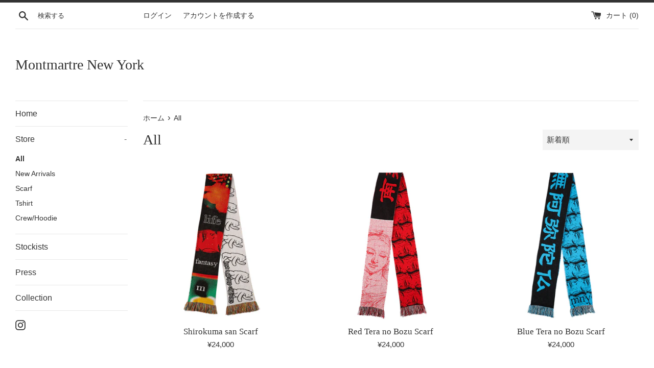

--- FILE ---
content_type: text/html; charset=utf-8
request_url: https://montmartrenewyork.com/ja/collections/frontpage
body_size: 15625
content:
<!doctype html>
<html class="supports-no-js" lang="ja">
<head>
  <meta charset="utf-8">
  <meta http-equiv="X-UA-Compatible" content="IE=edge,chrome=1">
  <meta name="viewport" content="width=device-width,initial-scale=1">
  <meta name="theme-color" content="">
  <link rel="canonical" href="https://montmartrenewyork.com/ja/collections/frontpage">

  

  <title>
  All &ndash; Montmartre New York
  </title>

  

  <!-- /snippets/social-meta-tags.liquid -->




<meta property="og:site_name" content="Montmartre New York">
<meta property="og:url" content="https://montmartrenewyork.com/ja/collections/frontpage">
<meta property="og:title" content="All">
<meta property="og:type" content="product.group">
<meta property="og:description" content="Montmartre New York Scarf Clothing DailyStudies モンマルトルニューヨーク　マフラー　衣類　日頃の読書">





<meta name="twitter:card" content="summary_large_image">
<meta name="twitter:title" content="All">
<meta name="twitter:description" content="Montmartre New York Scarf Clothing DailyStudies モンマルトルニューヨーク　マフラー　衣類　日頃の読書">


  <script>
    document.documentElement.className = document.documentElement.className.replace('supports-no-js', 'supports-js');

    var theme = {
      mapStrings: {
        addressError: "住所を調べる際にエラーが発生しました",
        addressNoResults: "その住所は見つかりませんでした",
        addressQueryLimit: "Google APIの使用量の制限を超えました。\u003ca href=\"https:\/\/developers.google.com\/maps\/premium\/usage-limits\"\u003eプレミアムプラン\u003c\/a\u003eへのアップグレードをご検討ください。",
        authError: "あなたのGoogle Mapsのアカウント認証で問題が発生しました。"
      }
    }
  </script>

  <link href="//montmartrenewyork.com/cdn/shop/t/4/assets/theme.scss.css?v=28409868308174638981759259721" rel="stylesheet" type="text/css" media="all" />

  <script>window.performance && window.performance.mark && window.performance.mark('shopify.content_for_header.start');</script><meta name="google-site-verification" content="d4c88OrzZ7sgQfzB1JMAhxa54pqfg82A8T2TzpvZIyw">
<meta id="shopify-digital-wallet" name="shopify-digital-wallet" content="/28655288451/digital_wallets/dialog">
<meta name="shopify-checkout-api-token" content="074bda03b166e2f2399b9e1184e43635">
<link rel="alternate" type="application/atom+xml" title="Feed" href="/ja/collections/frontpage.atom" />
<link rel="next" href="/ja/collections/frontpage?page=2">
<link rel="alternate" hreflang="x-default" href="https://montmartrenewyork.com/collections/frontpage">
<link rel="alternate" hreflang="en" href="https://montmartrenewyork.com/collections/frontpage">
<link rel="alternate" hreflang="ja" href="https://montmartrenewyork.com/ja/collections/frontpage">
<link rel="alternate" type="application/json+oembed" href="https://montmartrenewyork.com/ja/collections/frontpage.oembed">
<script async="async" src="/checkouts/internal/preloads.js?locale=ja-JP"></script>
<link rel="preconnect" href="https://shop.app" crossorigin="anonymous">
<script async="async" src="https://shop.app/checkouts/internal/preloads.js?locale=ja-JP&shop_id=28655288451" crossorigin="anonymous"></script>
<script id="apple-pay-shop-capabilities" type="application/json">{"shopId":28655288451,"countryCode":"JP","currencyCode":"JPY","merchantCapabilities":["supports3DS"],"merchantId":"gid:\/\/shopify\/Shop\/28655288451","merchantName":"Montmartre New York","requiredBillingContactFields":["postalAddress","email","phone"],"requiredShippingContactFields":["postalAddress","email","phone"],"shippingType":"shipping","supportedNetworks":["visa","masterCard","amex","jcb","discover"],"total":{"type":"pending","label":"Montmartre New York","amount":"1.00"},"shopifyPaymentsEnabled":true,"supportsSubscriptions":true}</script>
<script id="shopify-features" type="application/json">{"accessToken":"074bda03b166e2f2399b9e1184e43635","betas":["rich-media-storefront-analytics"],"domain":"montmartrenewyork.com","predictiveSearch":true,"shopId":28655288451,"locale":"ja"}</script>
<script>var Shopify = Shopify || {};
Shopify.shop = "montmartrenewyork.myshopify.com";
Shopify.locale = "ja";
Shopify.currency = {"active":"JPY","rate":"1.0"};
Shopify.country = "JP";
Shopify.theme = {"name":"Simple","id":84020854915,"schema_name":"Simple","schema_version":"10.7.7","theme_store_id":578,"role":"main"};
Shopify.theme.handle = "null";
Shopify.theme.style = {"id":null,"handle":null};
Shopify.cdnHost = "montmartrenewyork.com/cdn";
Shopify.routes = Shopify.routes || {};
Shopify.routes.root = "/ja/";</script>
<script type="module">!function(o){(o.Shopify=o.Shopify||{}).modules=!0}(window);</script>
<script>!function(o){function n(){var o=[];function n(){o.push(Array.prototype.slice.apply(arguments))}return n.q=o,n}var t=o.Shopify=o.Shopify||{};t.loadFeatures=n(),t.autoloadFeatures=n()}(window);</script>
<script>
  window.ShopifyPay = window.ShopifyPay || {};
  window.ShopifyPay.apiHost = "shop.app\/pay";
  window.ShopifyPay.redirectState = null;
</script>
<script id="shop-js-analytics" type="application/json">{"pageType":"collection"}</script>
<script defer="defer" async type="module" src="//montmartrenewyork.com/cdn/shopifycloud/shop-js/modules/v2/client.init-shop-cart-sync_CZKilf07.ja.esm.js"></script>
<script defer="defer" async type="module" src="//montmartrenewyork.com/cdn/shopifycloud/shop-js/modules/v2/chunk.common_rlhnONO2.esm.js"></script>
<script type="module">
  await import("//montmartrenewyork.com/cdn/shopifycloud/shop-js/modules/v2/client.init-shop-cart-sync_CZKilf07.ja.esm.js");
await import("//montmartrenewyork.com/cdn/shopifycloud/shop-js/modules/v2/chunk.common_rlhnONO2.esm.js");

  window.Shopify.SignInWithShop?.initShopCartSync?.({"fedCMEnabled":true,"windoidEnabled":true});

</script>
<script>
  window.Shopify = window.Shopify || {};
  if (!window.Shopify.featureAssets) window.Shopify.featureAssets = {};
  window.Shopify.featureAssets['shop-js'] = {"shop-cart-sync":["modules/v2/client.shop-cart-sync_BwCHLH8C.ja.esm.js","modules/v2/chunk.common_rlhnONO2.esm.js"],"init-fed-cm":["modules/v2/client.init-fed-cm_CQXj6EwP.ja.esm.js","modules/v2/chunk.common_rlhnONO2.esm.js"],"shop-button":["modules/v2/client.shop-button_B7JE2zCc.ja.esm.js","modules/v2/chunk.common_rlhnONO2.esm.js"],"init-windoid":["modules/v2/client.init-windoid_DQ9csUH7.ja.esm.js","modules/v2/chunk.common_rlhnONO2.esm.js"],"shop-cash-offers":["modules/v2/client.shop-cash-offers_DxEVlT9h.ja.esm.js","modules/v2/chunk.common_rlhnONO2.esm.js","modules/v2/chunk.modal_BI56FOb0.esm.js"],"shop-toast-manager":["modules/v2/client.shop-toast-manager_BE8_-kNb.ja.esm.js","modules/v2/chunk.common_rlhnONO2.esm.js"],"init-shop-email-lookup-coordinator":["modules/v2/client.init-shop-email-lookup-coordinator_BgbPPTAQ.ja.esm.js","modules/v2/chunk.common_rlhnONO2.esm.js"],"pay-button":["modules/v2/client.pay-button_hoKCMeMC.ja.esm.js","modules/v2/chunk.common_rlhnONO2.esm.js"],"avatar":["modules/v2/client.avatar_BTnouDA3.ja.esm.js"],"init-shop-cart-sync":["modules/v2/client.init-shop-cart-sync_CZKilf07.ja.esm.js","modules/v2/chunk.common_rlhnONO2.esm.js"],"shop-login-button":["modules/v2/client.shop-login-button_BXDQHqjj.ja.esm.js","modules/v2/chunk.common_rlhnONO2.esm.js","modules/v2/chunk.modal_BI56FOb0.esm.js"],"init-customer-accounts-sign-up":["modules/v2/client.init-customer-accounts-sign-up_C3NeUvFd.ja.esm.js","modules/v2/client.shop-login-button_BXDQHqjj.ja.esm.js","modules/v2/chunk.common_rlhnONO2.esm.js","modules/v2/chunk.modal_BI56FOb0.esm.js"],"init-shop-for-new-customer-accounts":["modules/v2/client.init-shop-for-new-customer-accounts_D-v2xi0b.ja.esm.js","modules/v2/client.shop-login-button_BXDQHqjj.ja.esm.js","modules/v2/chunk.common_rlhnONO2.esm.js","modules/v2/chunk.modal_BI56FOb0.esm.js"],"init-customer-accounts":["modules/v2/client.init-customer-accounts_Cciaq_Mb.ja.esm.js","modules/v2/client.shop-login-button_BXDQHqjj.ja.esm.js","modules/v2/chunk.common_rlhnONO2.esm.js","modules/v2/chunk.modal_BI56FOb0.esm.js"],"shop-follow-button":["modules/v2/client.shop-follow-button_CM9l58Wl.ja.esm.js","modules/v2/chunk.common_rlhnONO2.esm.js","modules/v2/chunk.modal_BI56FOb0.esm.js"],"lead-capture":["modules/v2/client.lead-capture_oVhdpGxe.ja.esm.js","modules/v2/chunk.common_rlhnONO2.esm.js","modules/v2/chunk.modal_BI56FOb0.esm.js"],"checkout-modal":["modules/v2/client.checkout-modal_BbgmKIDX.ja.esm.js","modules/v2/chunk.common_rlhnONO2.esm.js","modules/v2/chunk.modal_BI56FOb0.esm.js"],"shop-login":["modules/v2/client.shop-login_BRorRhgW.ja.esm.js","modules/v2/chunk.common_rlhnONO2.esm.js","modules/v2/chunk.modal_BI56FOb0.esm.js"],"payment-terms":["modules/v2/client.payment-terms_Ba4TR13R.ja.esm.js","modules/v2/chunk.common_rlhnONO2.esm.js","modules/v2/chunk.modal_BI56FOb0.esm.js"]};
</script>
<script id="__st">var __st={"a":28655288451,"offset":-28800,"reqid":"17007c4d-1e7c-4d0a-b4ae-3a68833e4a31-1768990641","pageurl":"montmartrenewyork.com\/ja\/collections\/frontpage","u":"903ee30d920a","p":"collection","rtyp":"collection","rid":158258987139};</script>
<script>window.ShopifyPaypalV4VisibilityTracking = true;</script>
<script id="captcha-bootstrap">!function(){'use strict';const t='contact',e='account',n='new_comment',o=[[t,t],['blogs',n],['comments',n],[t,'customer']],c=[[e,'customer_login'],[e,'guest_login'],[e,'recover_customer_password'],[e,'create_customer']],r=t=>t.map((([t,e])=>`form[action*='/${t}']:not([data-nocaptcha='true']) input[name='form_type'][value='${e}']`)).join(','),a=t=>()=>t?[...document.querySelectorAll(t)].map((t=>t.form)):[];function s(){const t=[...o],e=r(t);return a(e)}const i='password',u='form_key',d=['recaptcha-v3-token','g-recaptcha-response','h-captcha-response',i],f=()=>{try{return window.sessionStorage}catch{return}},m='__shopify_v',_=t=>t.elements[u];function p(t,e,n=!1){try{const o=window.sessionStorage,c=JSON.parse(o.getItem(e)),{data:r}=function(t){const{data:e,action:n}=t;return t[m]||n?{data:e,action:n}:{data:t,action:n}}(c);for(const[e,n]of Object.entries(r))t.elements[e]&&(t.elements[e].value=n);n&&o.removeItem(e)}catch(o){console.error('form repopulation failed',{error:o})}}const l='form_type',E='cptcha';function T(t){t.dataset[E]=!0}const w=window,h=w.document,L='Shopify',v='ce_forms',y='captcha';let A=!1;((t,e)=>{const n=(g='f06e6c50-85a8-45c8-87d0-21a2b65856fe',I='https://cdn.shopify.com/shopifycloud/storefront-forms-hcaptcha/ce_storefront_forms_captcha_hcaptcha.v1.5.2.iife.js',D={infoText:'hCaptchaによる保護',privacyText:'プライバシー',termsText:'利用規約'},(t,e,n)=>{const o=w[L][v],c=o.bindForm;if(c)return c(t,g,e,D).then(n);var r;o.q.push([[t,g,e,D],n]),r=I,A||(h.body.append(Object.assign(h.createElement('script'),{id:'captcha-provider',async:!0,src:r})),A=!0)});var g,I,D;w[L]=w[L]||{},w[L][v]=w[L][v]||{},w[L][v].q=[],w[L][y]=w[L][y]||{},w[L][y].protect=function(t,e){n(t,void 0,e),T(t)},Object.freeze(w[L][y]),function(t,e,n,w,h,L){const[v,y,A,g]=function(t,e,n){const i=e?o:[],u=t?c:[],d=[...i,...u],f=r(d),m=r(i),_=r(d.filter((([t,e])=>n.includes(e))));return[a(f),a(m),a(_),s()]}(w,h,L),I=t=>{const e=t.target;return e instanceof HTMLFormElement?e:e&&e.form},D=t=>v().includes(t);t.addEventListener('submit',(t=>{const e=I(t);if(!e)return;const n=D(e)&&!e.dataset.hcaptchaBound&&!e.dataset.recaptchaBound,o=_(e),c=g().includes(e)&&(!o||!o.value);(n||c)&&t.preventDefault(),c&&!n&&(function(t){try{if(!f())return;!function(t){const e=f();if(!e)return;const n=_(t);if(!n)return;const o=n.value;o&&e.removeItem(o)}(t);const e=Array.from(Array(32),(()=>Math.random().toString(36)[2])).join('');!function(t,e){_(t)||t.append(Object.assign(document.createElement('input'),{type:'hidden',name:u})),t.elements[u].value=e}(t,e),function(t,e){const n=f();if(!n)return;const o=[...t.querySelectorAll(`input[type='${i}']`)].map((({name:t})=>t)),c=[...d,...o],r={};for(const[a,s]of new FormData(t).entries())c.includes(a)||(r[a]=s);n.setItem(e,JSON.stringify({[m]:1,action:t.action,data:r}))}(t,e)}catch(e){console.error('failed to persist form',e)}}(e),e.submit())}));const S=(t,e)=>{t&&!t.dataset[E]&&(n(t,e.some((e=>e===t))),T(t))};for(const o of['focusin','change'])t.addEventListener(o,(t=>{const e=I(t);D(e)&&S(e,y())}));const B=e.get('form_key'),M=e.get(l),P=B&&M;t.addEventListener('DOMContentLoaded',(()=>{const t=y();if(P)for(const e of t)e.elements[l].value===M&&p(e,B);[...new Set([...A(),...v().filter((t=>'true'===t.dataset.shopifyCaptcha))])].forEach((e=>S(e,t)))}))}(h,new URLSearchParams(w.location.search),n,t,e,['guest_login'])})(!0,!0)}();</script>
<script integrity="sha256-4kQ18oKyAcykRKYeNunJcIwy7WH5gtpwJnB7kiuLZ1E=" data-source-attribution="shopify.loadfeatures" defer="defer" src="//montmartrenewyork.com/cdn/shopifycloud/storefront/assets/storefront/load_feature-a0a9edcb.js" crossorigin="anonymous"></script>
<script crossorigin="anonymous" defer="defer" src="//montmartrenewyork.com/cdn/shopifycloud/storefront/assets/shopify_pay/storefront-65b4c6d7.js?v=20250812"></script>
<script data-source-attribution="shopify.dynamic_checkout.dynamic.init">var Shopify=Shopify||{};Shopify.PaymentButton=Shopify.PaymentButton||{isStorefrontPortableWallets:!0,init:function(){window.Shopify.PaymentButton.init=function(){};var t=document.createElement("script");t.src="https://montmartrenewyork.com/cdn/shopifycloud/portable-wallets/latest/portable-wallets.ja.js",t.type="module",document.head.appendChild(t)}};
</script>
<script data-source-attribution="shopify.dynamic_checkout.buyer_consent">
  function portableWalletsHideBuyerConsent(e){var t=document.getElementById("shopify-buyer-consent"),n=document.getElementById("shopify-subscription-policy-button");t&&n&&(t.classList.add("hidden"),t.setAttribute("aria-hidden","true"),n.removeEventListener("click",e))}function portableWalletsShowBuyerConsent(e){var t=document.getElementById("shopify-buyer-consent"),n=document.getElementById("shopify-subscription-policy-button");t&&n&&(t.classList.remove("hidden"),t.removeAttribute("aria-hidden"),n.addEventListener("click",e))}window.Shopify?.PaymentButton&&(window.Shopify.PaymentButton.hideBuyerConsent=portableWalletsHideBuyerConsent,window.Shopify.PaymentButton.showBuyerConsent=portableWalletsShowBuyerConsent);
</script>
<script data-source-attribution="shopify.dynamic_checkout.cart.bootstrap">document.addEventListener("DOMContentLoaded",(function(){function t(){return document.querySelector("shopify-accelerated-checkout-cart, shopify-accelerated-checkout")}if(t())Shopify.PaymentButton.init();else{new MutationObserver((function(e,n){t()&&(Shopify.PaymentButton.init(),n.disconnect())})).observe(document.body,{childList:!0,subtree:!0})}}));
</script>
<link id="shopify-accelerated-checkout-styles" rel="stylesheet" media="screen" href="https://montmartrenewyork.com/cdn/shopifycloud/portable-wallets/latest/accelerated-checkout-backwards-compat.css" crossorigin="anonymous">
<style id="shopify-accelerated-checkout-cart">
        #shopify-buyer-consent {
  margin-top: 1em;
  display: inline-block;
  width: 100%;
}

#shopify-buyer-consent.hidden {
  display: none;
}

#shopify-subscription-policy-button {
  background: none;
  border: none;
  padding: 0;
  text-decoration: underline;
  font-size: inherit;
  cursor: pointer;
}

#shopify-subscription-policy-button::before {
  box-shadow: none;
}

      </style>

<script>window.performance && window.performance.mark && window.performance.mark('shopify.content_for_header.end');</script>

  <script src="//montmartrenewyork.com/cdn/shop/t/4/assets/jquery-1.11.0.min.js?v=32460426840832490021578854555" type="text/javascript"></script>
  <script src="//montmartrenewyork.com/cdn/shop/t/4/assets/modernizr.min.js?v=44044439420609591321578854556" type="text/javascript"></script>

  <script src="//montmartrenewyork.com/cdn/shop/t/4/assets/lazysizes.min.js?v=155223123402716617051578854556" async="async"></script>

  
<link href="https://monorail-edge.shopifysvc.com" rel="dns-prefetch">
<script>(function(){if ("sendBeacon" in navigator && "performance" in window) {try {var session_token_from_headers = performance.getEntriesByType('navigation')[0].serverTiming.find(x => x.name == '_s').description;} catch {var session_token_from_headers = undefined;}var session_cookie_matches = document.cookie.match(/_shopify_s=([^;]*)/);var session_token_from_cookie = session_cookie_matches && session_cookie_matches.length === 2 ? session_cookie_matches[1] : "";var session_token = session_token_from_headers || session_token_from_cookie || "";function handle_abandonment_event(e) {var entries = performance.getEntries().filter(function(entry) {return /monorail-edge.shopifysvc.com/.test(entry.name);});if (!window.abandonment_tracked && entries.length === 0) {window.abandonment_tracked = true;var currentMs = Date.now();var navigation_start = performance.timing.navigationStart;var payload = {shop_id: 28655288451,url: window.location.href,navigation_start,duration: currentMs - navigation_start,session_token,page_type: "collection"};window.navigator.sendBeacon("https://monorail-edge.shopifysvc.com/v1/produce", JSON.stringify({schema_id: "online_store_buyer_site_abandonment/1.1",payload: payload,metadata: {event_created_at_ms: currentMs,event_sent_at_ms: currentMs}}));}}window.addEventListener('pagehide', handle_abandonment_event);}}());</script>
<script id="web-pixels-manager-setup">(function e(e,d,r,n,o){if(void 0===o&&(o={}),!Boolean(null===(a=null===(i=window.Shopify)||void 0===i?void 0:i.analytics)||void 0===a?void 0:a.replayQueue)){var i,a;window.Shopify=window.Shopify||{};var t=window.Shopify;t.analytics=t.analytics||{};var s=t.analytics;s.replayQueue=[],s.publish=function(e,d,r){return s.replayQueue.push([e,d,r]),!0};try{self.performance.mark("wpm:start")}catch(e){}var l=function(){var e={modern:/Edge?\/(1{2}[4-9]|1[2-9]\d|[2-9]\d{2}|\d{4,})\.\d+(\.\d+|)|Firefox\/(1{2}[4-9]|1[2-9]\d|[2-9]\d{2}|\d{4,})\.\d+(\.\d+|)|Chrom(ium|e)\/(9{2}|\d{3,})\.\d+(\.\d+|)|(Maci|X1{2}).+ Version\/(15\.\d+|(1[6-9]|[2-9]\d|\d{3,})\.\d+)([,.]\d+|)( \(\w+\)|)( Mobile\/\w+|) Safari\/|Chrome.+OPR\/(9{2}|\d{3,})\.\d+\.\d+|(CPU[ +]OS|iPhone[ +]OS|CPU[ +]iPhone|CPU IPhone OS|CPU iPad OS)[ +]+(15[._]\d+|(1[6-9]|[2-9]\d|\d{3,})[._]\d+)([._]\d+|)|Android:?[ /-](13[3-9]|1[4-9]\d|[2-9]\d{2}|\d{4,})(\.\d+|)(\.\d+|)|Android.+Firefox\/(13[5-9]|1[4-9]\d|[2-9]\d{2}|\d{4,})\.\d+(\.\d+|)|Android.+Chrom(ium|e)\/(13[3-9]|1[4-9]\d|[2-9]\d{2}|\d{4,})\.\d+(\.\d+|)|SamsungBrowser\/([2-9]\d|\d{3,})\.\d+/,legacy:/Edge?\/(1[6-9]|[2-9]\d|\d{3,})\.\d+(\.\d+|)|Firefox\/(5[4-9]|[6-9]\d|\d{3,})\.\d+(\.\d+|)|Chrom(ium|e)\/(5[1-9]|[6-9]\d|\d{3,})\.\d+(\.\d+|)([\d.]+$|.*Safari\/(?![\d.]+ Edge\/[\d.]+$))|(Maci|X1{2}).+ Version\/(10\.\d+|(1[1-9]|[2-9]\d|\d{3,})\.\d+)([,.]\d+|)( \(\w+\)|)( Mobile\/\w+|) Safari\/|Chrome.+OPR\/(3[89]|[4-9]\d|\d{3,})\.\d+\.\d+|(CPU[ +]OS|iPhone[ +]OS|CPU[ +]iPhone|CPU IPhone OS|CPU iPad OS)[ +]+(10[._]\d+|(1[1-9]|[2-9]\d|\d{3,})[._]\d+)([._]\d+|)|Android:?[ /-](13[3-9]|1[4-9]\d|[2-9]\d{2}|\d{4,})(\.\d+|)(\.\d+|)|Mobile Safari.+OPR\/([89]\d|\d{3,})\.\d+\.\d+|Android.+Firefox\/(13[5-9]|1[4-9]\d|[2-9]\d{2}|\d{4,})\.\d+(\.\d+|)|Android.+Chrom(ium|e)\/(13[3-9]|1[4-9]\d|[2-9]\d{2}|\d{4,})\.\d+(\.\d+|)|Android.+(UC? ?Browser|UCWEB|U3)[ /]?(15\.([5-9]|\d{2,})|(1[6-9]|[2-9]\d|\d{3,})\.\d+)\.\d+|SamsungBrowser\/(5\.\d+|([6-9]|\d{2,})\.\d+)|Android.+MQ{2}Browser\/(14(\.(9|\d{2,})|)|(1[5-9]|[2-9]\d|\d{3,})(\.\d+|))(\.\d+|)|K[Aa][Ii]OS\/(3\.\d+|([4-9]|\d{2,})\.\d+)(\.\d+|)/},d=e.modern,r=e.legacy,n=navigator.userAgent;return n.match(d)?"modern":n.match(r)?"legacy":"unknown"}(),u="modern"===l?"modern":"legacy",c=(null!=n?n:{modern:"",legacy:""})[u],f=function(e){return[e.baseUrl,"/wpm","/b",e.hashVersion,"modern"===e.buildTarget?"m":"l",".js"].join("")}({baseUrl:d,hashVersion:r,buildTarget:u}),m=function(e){var d=e.version,r=e.bundleTarget,n=e.surface,o=e.pageUrl,i=e.monorailEndpoint;return{emit:function(e){var a=e.status,t=e.errorMsg,s=(new Date).getTime(),l=JSON.stringify({metadata:{event_sent_at_ms:s},events:[{schema_id:"web_pixels_manager_load/3.1",payload:{version:d,bundle_target:r,page_url:o,status:a,surface:n,error_msg:t},metadata:{event_created_at_ms:s}}]});if(!i)return console&&console.warn&&console.warn("[Web Pixels Manager] No Monorail endpoint provided, skipping logging."),!1;try{return self.navigator.sendBeacon.bind(self.navigator)(i,l)}catch(e){}var u=new XMLHttpRequest;try{return u.open("POST",i,!0),u.setRequestHeader("Content-Type","text/plain"),u.send(l),!0}catch(e){return console&&console.warn&&console.warn("[Web Pixels Manager] Got an unhandled error while logging to Monorail."),!1}}}}({version:r,bundleTarget:l,surface:e.surface,pageUrl:self.location.href,monorailEndpoint:e.monorailEndpoint});try{o.browserTarget=l,function(e){var d=e.src,r=e.async,n=void 0===r||r,o=e.onload,i=e.onerror,a=e.sri,t=e.scriptDataAttributes,s=void 0===t?{}:t,l=document.createElement("script"),u=document.querySelector("head"),c=document.querySelector("body");if(l.async=n,l.src=d,a&&(l.integrity=a,l.crossOrigin="anonymous"),s)for(var f in s)if(Object.prototype.hasOwnProperty.call(s,f))try{l.dataset[f]=s[f]}catch(e){}if(o&&l.addEventListener("load",o),i&&l.addEventListener("error",i),u)u.appendChild(l);else{if(!c)throw new Error("Did not find a head or body element to append the script");c.appendChild(l)}}({src:f,async:!0,onload:function(){if(!function(){var e,d;return Boolean(null===(d=null===(e=window.Shopify)||void 0===e?void 0:e.analytics)||void 0===d?void 0:d.initialized)}()){var d=window.webPixelsManager.init(e)||void 0;if(d){var r=window.Shopify.analytics;r.replayQueue.forEach((function(e){var r=e[0],n=e[1],o=e[2];d.publishCustomEvent(r,n,o)})),r.replayQueue=[],r.publish=d.publishCustomEvent,r.visitor=d.visitor,r.initialized=!0}}},onerror:function(){return m.emit({status:"failed",errorMsg:"".concat(f," has failed to load")})},sri:function(e){var d=/^sha384-[A-Za-z0-9+/=]+$/;return"string"==typeof e&&d.test(e)}(c)?c:"",scriptDataAttributes:o}),m.emit({status:"loading"})}catch(e){m.emit({status:"failed",errorMsg:(null==e?void 0:e.message)||"Unknown error"})}}})({shopId: 28655288451,storefrontBaseUrl: "https://montmartrenewyork.com",extensionsBaseUrl: "https://extensions.shopifycdn.com/cdn/shopifycloud/web-pixels-manager",monorailEndpoint: "https://monorail-edge.shopifysvc.com/unstable/produce_batch",surface: "storefront-renderer",enabledBetaFlags: ["2dca8a86"],webPixelsConfigList: [{"id":"576946331","configuration":"{\"config\":\"{\\\"pixel_id\\\":\\\"AW-632438261\\\",\\\"target_country\\\":\\\"JP\\\",\\\"gtag_events\\\":[{\\\"type\\\":\\\"search\\\",\\\"action_label\\\":\\\"AW-632438261\\\/XwDvCOb46NABEPX7yK0C\\\"},{\\\"type\\\":\\\"begin_checkout\\\",\\\"action_label\\\":\\\"AW-632438261\\\/QL12COP46NABEPX7yK0C\\\"},{\\\"type\\\":\\\"view_item\\\",\\\"action_label\\\":[\\\"AW-632438261\\\/vCEfCN346NABEPX7yK0C\\\",\\\"MC-LMD2WXTTYF\\\"]},{\\\"type\\\":\\\"purchase\\\",\\\"action_label\\\":[\\\"AW-632438261\\\/M80TCNr46NABEPX7yK0C\\\",\\\"MC-LMD2WXTTYF\\\"]},{\\\"type\\\":\\\"page_view\\\",\\\"action_label\\\":[\\\"AW-632438261\\\/EEoXCNf46NABEPX7yK0C\\\",\\\"MC-LMD2WXTTYF\\\"]},{\\\"type\\\":\\\"add_payment_info\\\",\\\"action_label\\\":\\\"AW-632438261\\\/yxLZCOn46NABEPX7yK0C\\\"},{\\\"type\\\":\\\"add_to_cart\\\",\\\"action_label\\\":\\\"AW-632438261\\\/YTBSCOD46NABEPX7yK0C\\\"}],\\\"enable_monitoring_mode\\\":false}\"}","eventPayloadVersion":"v1","runtimeContext":"OPEN","scriptVersion":"b2a88bafab3e21179ed38636efcd8a93","type":"APP","apiClientId":1780363,"privacyPurposes":[],"dataSharingAdjustments":{"protectedCustomerApprovalScopes":["read_customer_address","read_customer_email","read_customer_name","read_customer_personal_data","read_customer_phone"]}},{"id":"shopify-app-pixel","configuration":"{}","eventPayloadVersion":"v1","runtimeContext":"STRICT","scriptVersion":"0450","apiClientId":"shopify-pixel","type":"APP","privacyPurposes":["ANALYTICS","MARKETING"]},{"id":"shopify-custom-pixel","eventPayloadVersion":"v1","runtimeContext":"LAX","scriptVersion":"0450","apiClientId":"shopify-pixel","type":"CUSTOM","privacyPurposes":["ANALYTICS","MARKETING"]}],isMerchantRequest: false,initData: {"shop":{"name":"Montmartre New York","paymentSettings":{"currencyCode":"JPY"},"myshopifyDomain":"montmartrenewyork.myshopify.com","countryCode":"JP","storefrontUrl":"https:\/\/montmartrenewyork.com\/ja"},"customer":null,"cart":null,"checkout":null,"productVariants":[],"purchasingCompany":null},},"https://montmartrenewyork.com/cdn","fcfee988w5aeb613cpc8e4bc33m6693e112",{"modern":"","legacy":""},{"shopId":"28655288451","storefrontBaseUrl":"https:\/\/montmartrenewyork.com","extensionBaseUrl":"https:\/\/extensions.shopifycdn.com\/cdn\/shopifycloud\/web-pixels-manager","surface":"storefront-renderer","enabledBetaFlags":"[\"2dca8a86\"]","isMerchantRequest":"false","hashVersion":"fcfee988w5aeb613cpc8e4bc33m6693e112","publish":"custom","events":"[[\"page_viewed\",{}],[\"collection_viewed\",{\"collection\":{\"id\":\"158258987139\",\"title\":\"All\",\"productVariants\":[{\"price\":{\"amount\":24000.0,\"currencyCode\":\"JPY\"},\"product\":{\"title\":\"Shirokuma san Scarf\",\"vendor\":\"MontmartreNewYork\",\"id\":\"8621606076571\",\"untranslatedTitle\":\"Shirokuma san Scarf\",\"url\":\"\/ja\/products\/shirokuma-san-scarf\",\"type\":\"Scarf\"},\"id\":\"47037824008347\",\"image\":{\"src\":\"\/\/montmartrenewyork.com\/cdn\/shop\/files\/S-102-1.jpg?v=1755764401\"},\"sku\":\"S-102\",\"title\":\"Default Title\",\"untranslatedTitle\":\"Default Title\"},{\"price\":{\"amount\":24000.0,\"currencyCode\":\"JPY\"},\"product\":{\"title\":\"Red Tera no Bozu Scarf\",\"vendor\":\"MontmartreNewYork\",\"id\":\"8621599260827\",\"untranslatedTitle\":\"Red Tera no Bozu Scarf\",\"url\":\"\/ja\/products\/red-tera-no-bozu-scarf\",\"type\":\"Scarf\"},\"id\":\"47037811818651\",\"image\":{\"src\":\"\/\/montmartrenewyork.com\/cdn\/shop\/files\/S-100-2.jpg?v=1755764273\"},\"sku\":\"S-100\",\"title\":\"Default Title\",\"untranslatedTitle\":\"Default Title\"},{\"price\":{\"amount\":24000.0,\"currencyCode\":\"JPY\"},\"product\":{\"title\":\"Blue Tera no Bozu Scarf\",\"vendor\":\"MontmartreNewYork\",\"id\":\"8621574717595\",\"untranslatedTitle\":\"Blue Tera no Bozu Scarf\",\"url\":\"\/ja\/products\/blue-tera-no-bozu-scarf\",\"type\":\"Scarf\"},\"id\":\"47037768892571\",\"image\":{\"src\":\"\/\/montmartrenewyork.com\/cdn\/shop\/files\/S-99-1.jpg?v=1755763825\"},\"sku\":\"S-99\",\"title\":\"Default Title\",\"untranslatedTitle\":\"Default Title\"},{\"price\":{\"amount\":24000.0,\"currencyCode\":\"JPY\"},\"product\":{\"title\":\"Blue to 10Scarf\",\"vendor\":\"MontmartreNewYork\",\"id\":\"8621562658971\",\"untranslatedTitle\":\"Blue to 10Scarf\",\"url\":\"\/ja\/products\/blue-to-10scarf\",\"type\":\"Scarf\"},\"id\":\"47037749461147\",\"image\":{\"src\":\"\/\/montmartrenewyork.com\/cdn\/shop\/files\/S-98-1.jpg?v=1755763602\"},\"sku\":\"S-98\",\"title\":\"Default Title\",\"untranslatedTitle\":\"Default Title\"},{\"price\":{\"amount\":24000.0,\"currencyCode\":\"JPY\"},\"product\":{\"title\":\"Yellow to 10 Scarf\",\"vendor\":\"MontmartreNewYork\",\"id\":\"8621550895259\",\"untranslatedTitle\":\"Yellow to 10 Scarf\",\"url\":\"\/ja\/products\/yellow-to-10-scarf\",\"type\":\"Scarf\"},\"id\":\"47037727768731\",\"image\":{\"src\":\"\/\/montmartrenewyork.com\/cdn\/shop\/files\/S-97-1.jpg?v=1755763413\"},\"sku\":\"S-97\",\"title\":\"Default Title\",\"untranslatedTitle\":\"Default Title\"},{\"price\":{\"amount\":24000.0,\"currencyCode\":\"JPY\"},\"product\":{\"title\":\"Red Emotion Scarf\",\"vendor\":\"MontmartreNewYork\",\"id\":\"8621530677403\",\"untranslatedTitle\":\"Red Emotion Scarf\",\"url\":\"\/ja\/products\/red-emotion-scarf\",\"type\":\"Scarf\"},\"id\":\"47037685006491\",\"image\":{\"src\":\"\/\/montmartrenewyork.com\/cdn\/shop\/files\/S-96-1.jpg?v=1755763051\"},\"sku\":\"S-96\",\"title\":\"Default Title\",\"untranslatedTitle\":\"Default Title\"},{\"price\":{\"amount\":24000.0,\"currencyCode\":\"JPY\"},\"product\":{\"title\":\"Blue Emotion Scarf\",\"vendor\":\"MontmartreNewYork\",\"id\":\"8621516161179\",\"untranslatedTitle\":\"Blue Emotion Scarf\",\"url\":\"\/ja\/products\/blue-emotion-scarf\",\"type\":\"Scarf\"},\"id\":\"47037655941275\",\"image\":{\"src\":\"\/\/montmartrenewyork.com\/cdn\/shop\/files\/S-95-1.jpg?v=1755762875\"},\"sku\":\"S-95\",\"title\":\"Default Title\",\"untranslatedTitle\":\"Default Title\"},{\"price\":{\"amount\":24000.0,\"currencyCode\":\"JPY\"},\"product\":{\"title\":\"Person Scarf\",\"vendor\":\"MontmartreNewYork\",\"id\":\"8621498269851\",\"untranslatedTitle\":\"Person Scarf\",\"url\":\"\/ja\/products\/person-scarf\",\"type\":\"Scarf\"},\"id\":\"47037619110043\",\"image\":{\"src\":\"\/\/montmartrenewyork.com\/cdn\/shop\/files\/S-94-1.jpg?v=1755762540\"},\"sku\":\"S-94\",\"title\":\"Default Title\",\"untranslatedTitle\":\"Default Title\"},{\"price\":{\"amount\":24000.0,\"currencyCode\":\"JPY\"},\"product\":{\"title\":\"Tired Scarf\",\"vendor\":\"MontmartreNewYork\",\"id\":\"8621475594395\",\"untranslatedTitle\":\"Tired Scarf\",\"url\":\"\/ja\/products\/tired-scarf\",\"type\":\"Scarf\"},\"id\":\"47037579690139\",\"image\":{\"src\":\"\/\/montmartrenewyork.com\/cdn\/shop\/files\/S-93-1.jpg?v=1755762187\"},\"sku\":\"S-93\",\"title\":\"Default Title\",\"untranslatedTitle\":\"Default Title\"},{\"price\":{\"amount\":24000.0,\"currencyCode\":\"JPY\"},\"product\":{\"title\":\"Gocha Gocha Scarf\",\"vendor\":\"MontmartreNewYork\",\"id\":\"8621463404699\",\"untranslatedTitle\":\"Gocha Gocha Scarf\",\"url\":\"\/ja\/products\/gocha-gocha-scarf\",\"type\":\"Scarf\"},\"id\":\"47037561176219\",\"image\":{\"src\":\"\/\/montmartrenewyork.com\/cdn\/shop\/files\/S-92-1.jpg?v=1755761890\"},\"sku\":\"S-92\",\"title\":\"Default Title\",\"untranslatedTitle\":\"Default Title\"},{\"price\":{\"amount\":24000.0,\"currencyCode\":\"JPY\"},\"product\":{\"title\":\"Sonkei Shinayo scarf\",\"vendor\":\"Montmartre New York\",\"id\":\"8338875515035\",\"untranslatedTitle\":\"Sonkei Shinayo scarf\",\"url\":\"\/ja\/products\/sonkei-shinayo-scarf\",\"type\":\"Scarf\"},\"id\":\"45816252498075\",\"image\":{\"src\":\"\/\/montmartrenewyork.com\/cdn\/shop\/files\/1_360d6022-ae1f-496b-86ed-c8aaa0ba4a10.jpg?v=1732777516\"},\"sku\":\"MYMNY-1\",\"title\":\"Default Title\",\"untranslatedTitle\":\"Default Title\"},{\"price\":{\"amount\":22000.0,\"currencyCode\":\"JPY\"},\"product\":{\"title\":\"Day Scarf\",\"vendor\":\"Montmartre New York\",\"id\":\"8311564304539\",\"untranslatedTitle\":\"Day Scarf\",\"url\":\"\/ja\/products\/day-scarf\",\"type\":\"Scarf\"},\"id\":\"45708929335451\",\"image\":{\"src\":\"\/\/montmartrenewyork.com\/cdn\/shop\/files\/S-52_1.jpg?v=1730284336\"},\"sku\":\"S-52\",\"title\":\"Default Title\",\"untranslatedTitle\":\"Default Title\"}]}}]]"});</script><script>
  window.ShopifyAnalytics = window.ShopifyAnalytics || {};
  window.ShopifyAnalytics.meta = window.ShopifyAnalytics.meta || {};
  window.ShopifyAnalytics.meta.currency = 'JPY';
  var meta = {"products":[{"id":8621606076571,"gid":"gid:\/\/shopify\/Product\/8621606076571","vendor":"MontmartreNewYork","type":"Scarf","handle":"shirokuma-san-scarf","variants":[{"id":47037824008347,"price":2400000,"name":"Shirokuma san Scarf","public_title":null,"sku":"S-102"}],"remote":false},{"id":8621599260827,"gid":"gid:\/\/shopify\/Product\/8621599260827","vendor":"MontmartreNewYork","type":"Scarf","handle":"red-tera-no-bozu-scarf","variants":[{"id":47037811818651,"price":2400000,"name":"Red Tera no Bozu Scarf","public_title":null,"sku":"S-100"}],"remote":false},{"id":8621574717595,"gid":"gid:\/\/shopify\/Product\/8621574717595","vendor":"MontmartreNewYork","type":"Scarf","handle":"blue-tera-no-bozu-scarf","variants":[{"id":47037768892571,"price":2400000,"name":"Blue Tera no Bozu Scarf","public_title":null,"sku":"S-99"}],"remote":false},{"id":8621562658971,"gid":"gid:\/\/shopify\/Product\/8621562658971","vendor":"MontmartreNewYork","type":"Scarf","handle":"blue-to-10scarf","variants":[{"id":47037749461147,"price":2400000,"name":"Blue to 10Scarf","public_title":null,"sku":"S-98"}],"remote":false},{"id":8621550895259,"gid":"gid:\/\/shopify\/Product\/8621550895259","vendor":"MontmartreNewYork","type":"Scarf","handle":"yellow-to-10-scarf","variants":[{"id":47037727768731,"price":2400000,"name":"Yellow to 10 Scarf","public_title":null,"sku":"S-97"}],"remote":false},{"id":8621530677403,"gid":"gid:\/\/shopify\/Product\/8621530677403","vendor":"MontmartreNewYork","type":"Scarf","handle":"red-emotion-scarf","variants":[{"id":47037685006491,"price":2400000,"name":"Red Emotion Scarf","public_title":null,"sku":"S-96"}],"remote":false},{"id":8621516161179,"gid":"gid:\/\/shopify\/Product\/8621516161179","vendor":"MontmartreNewYork","type":"Scarf","handle":"blue-emotion-scarf","variants":[{"id":47037655941275,"price":2400000,"name":"Blue Emotion Scarf","public_title":null,"sku":"S-95"}],"remote":false},{"id":8621498269851,"gid":"gid:\/\/shopify\/Product\/8621498269851","vendor":"MontmartreNewYork","type":"Scarf","handle":"person-scarf","variants":[{"id":47037619110043,"price":2400000,"name":"Person Scarf","public_title":null,"sku":"S-94"}],"remote":false},{"id":8621475594395,"gid":"gid:\/\/shopify\/Product\/8621475594395","vendor":"MontmartreNewYork","type":"Scarf","handle":"tired-scarf","variants":[{"id":47037579690139,"price":2400000,"name":"Tired Scarf","public_title":null,"sku":"S-93"}],"remote":false},{"id":8621463404699,"gid":"gid:\/\/shopify\/Product\/8621463404699","vendor":"MontmartreNewYork","type":"Scarf","handle":"gocha-gocha-scarf","variants":[{"id":47037561176219,"price":2400000,"name":"Gocha Gocha Scarf","public_title":null,"sku":"S-92"}],"remote":false},{"id":8338875515035,"gid":"gid:\/\/shopify\/Product\/8338875515035","vendor":"Montmartre New York","type":"Scarf","handle":"sonkei-shinayo-scarf","variants":[{"id":45816252498075,"price":2400000,"name":"Sonkei Shinayo scarf","public_title":null,"sku":"MYMNY-1"}],"remote":false},{"id":8311564304539,"gid":"gid:\/\/shopify\/Product\/8311564304539","vendor":"Montmartre New York","type":"Scarf","handle":"day-scarf","variants":[{"id":45708929335451,"price":2200000,"name":"Day Scarf","public_title":null,"sku":"S-52"}],"remote":false}],"page":{"pageType":"collection","resourceType":"collection","resourceId":158258987139,"requestId":"17007c4d-1e7c-4d0a-b4ae-3a68833e4a31-1768990641"}};
  for (var attr in meta) {
    window.ShopifyAnalytics.meta[attr] = meta[attr];
  }
</script>
<script class="analytics">
  (function () {
    var customDocumentWrite = function(content) {
      var jquery = null;

      if (window.jQuery) {
        jquery = window.jQuery;
      } else if (window.Checkout && window.Checkout.$) {
        jquery = window.Checkout.$;
      }

      if (jquery) {
        jquery('body').append(content);
      }
    };

    var hasLoggedConversion = function(token) {
      if (token) {
        return document.cookie.indexOf('loggedConversion=' + token) !== -1;
      }
      return false;
    }

    var setCookieIfConversion = function(token) {
      if (token) {
        var twoMonthsFromNow = new Date(Date.now());
        twoMonthsFromNow.setMonth(twoMonthsFromNow.getMonth() + 2);

        document.cookie = 'loggedConversion=' + token + '; expires=' + twoMonthsFromNow;
      }
    }

    var trekkie = window.ShopifyAnalytics.lib = window.trekkie = window.trekkie || [];
    if (trekkie.integrations) {
      return;
    }
    trekkie.methods = [
      'identify',
      'page',
      'ready',
      'track',
      'trackForm',
      'trackLink'
    ];
    trekkie.factory = function(method) {
      return function() {
        var args = Array.prototype.slice.call(arguments);
        args.unshift(method);
        trekkie.push(args);
        return trekkie;
      };
    };
    for (var i = 0; i < trekkie.methods.length; i++) {
      var key = trekkie.methods[i];
      trekkie[key] = trekkie.factory(key);
    }
    trekkie.load = function(config) {
      trekkie.config = config || {};
      trekkie.config.initialDocumentCookie = document.cookie;
      var first = document.getElementsByTagName('script')[0];
      var script = document.createElement('script');
      script.type = 'text/javascript';
      script.onerror = function(e) {
        var scriptFallback = document.createElement('script');
        scriptFallback.type = 'text/javascript';
        scriptFallback.onerror = function(error) {
                var Monorail = {
      produce: function produce(monorailDomain, schemaId, payload) {
        var currentMs = new Date().getTime();
        var event = {
          schema_id: schemaId,
          payload: payload,
          metadata: {
            event_created_at_ms: currentMs,
            event_sent_at_ms: currentMs
          }
        };
        return Monorail.sendRequest("https://" + monorailDomain + "/v1/produce", JSON.stringify(event));
      },
      sendRequest: function sendRequest(endpointUrl, payload) {
        // Try the sendBeacon API
        if (window && window.navigator && typeof window.navigator.sendBeacon === 'function' && typeof window.Blob === 'function' && !Monorail.isIos12()) {
          var blobData = new window.Blob([payload], {
            type: 'text/plain'
          });

          if (window.navigator.sendBeacon(endpointUrl, blobData)) {
            return true;
          } // sendBeacon was not successful

        } // XHR beacon

        var xhr = new XMLHttpRequest();

        try {
          xhr.open('POST', endpointUrl);
          xhr.setRequestHeader('Content-Type', 'text/plain');
          xhr.send(payload);
        } catch (e) {
          console.log(e);
        }

        return false;
      },
      isIos12: function isIos12() {
        return window.navigator.userAgent.lastIndexOf('iPhone; CPU iPhone OS 12_') !== -1 || window.navigator.userAgent.lastIndexOf('iPad; CPU OS 12_') !== -1;
      }
    };
    Monorail.produce('monorail-edge.shopifysvc.com',
      'trekkie_storefront_load_errors/1.1',
      {shop_id: 28655288451,
      theme_id: 84020854915,
      app_name: "storefront",
      context_url: window.location.href,
      source_url: "//montmartrenewyork.com/cdn/s/trekkie.storefront.cd680fe47e6c39ca5d5df5f0a32d569bc48c0f27.min.js"});

        };
        scriptFallback.async = true;
        scriptFallback.src = '//montmartrenewyork.com/cdn/s/trekkie.storefront.cd680fe47e6c39ca5d5df5f0a32d569bc48c0f27.min.js';
        first.parentNode.insertBefore(scriptFallback, first);
      };
      script.async = true;
      script.src = '//montmartrenewyork.com/cdn/s/trekkie.storefront.cd680fe47e6c39ca5d5df5f0a32d569bc48c0f27.min.js';
      first.parentNode.insertBefore(script, first);
    };
    trekkie.load(
      {"Trekkie":{"appName":"storefront","development":false,"defaultAttributes":{"shopId":28655288451,"isMerchantRequest":null,"themeId":84020854915,"themeCityHash":"14765548939101985794","contentLanguage":"ja","currency":"JPY","eventMetadataId":"942ca0fd-39bd-43f8-9317-7428453b9812"},"isServerSideCookieWritingEnabled":true,"monorailRegion":"shop_domain","enabledBetaFlags":["65f19447"]},"Session Attribution":{},"S2S":{"facebookCapiEnabled":false,"source":"trekkie-storefront-renderer","apiClientId":580111}}
    );

    var loaded = false;
    trekkie.ready(function() {
      if (loaded) return;
      loaded = true;

      window.ShopifyAnalytics.lib = window.trekkie;

      var originalDocumentWrite = document.write;
      document.write = customDocumentWrite;
      try { window.ShopifyAnalytics.merchantGoogleAnalytics.call(this); } catch(error) {};
      document.write = originalDocumentWrite;

      window.ShopifyAnalytics.lib.page(null,{"pageType":"collection","resourceType":"collection","resourceId":158258987139,"requestId":"17007c4d-1e7c-4d0a-b4ae-3a68833e4a31-1768990641","shopifyEmitted":true});

      var match = window.location.pathname.match(/checkouts\/(.+)\/(thank_you|post_purchase)/)
      var token = match? match[1]: undefined;
      if (!hasLoggedConversion(token)) {
        setCookieIfConversion(token);
        window.ShopifyAnalytics.lib.track("Viewed Product Category",{"currency":"JPY","category":"Collection: frontpage","collectionName":"frontpage","collectionId":158258987139,"nonInteraction":true},undefined,undefined,{"shopifyEmitted":true});
      }
    });


        var eventsListenerScript = document.createElement('script');
        eventsListenerScript.async = true;
        eventsListenerScript.src = "//montmartrenewyork.com/cdn/shopifycloud/storefront/assets/shop_events_listener-3da45d37.js";
        document.getElementsByTagName('head')[0].appendChild(eventsListenerScript);

})();</script>
<script
  defer
  src="https://montmartrenewyork.com/cdn/shopifycloud/perf-kit/shopify-perf-kit-3.0.4.min.js"
  data-application="storefront-renderer"
  data-shop-id="28655288451"
  data-render-region="gcp-us-central1"
  data-page-type="collection"
  data-theme-instance-id="84020854915"
  data-theme-name="Simple"
  data-theme-version="10.7.7"
  data-monorail-region="shop_domain"
  data-resource-timing-sampling-rate="10"
  data-shs="true"
  data-shs-beacon="true"
  data-shs-export-with-fetch="true"
  data-shs-logs-sample-rate="1"
  data-shs-beacon-endpoint="https://montmartrenewyork.com/api/collect"
></script>
</head>

<body id="all" class="template-collection">

  <a class="in-page-link visually-hidden skip-link" href="#MainContent">コンテンツにスキップする</a>

  <div id="shopify-section-header" class="shopify-section">
  <div class="page-border"></div>


<div class="site-wrapper">
  <div class="top-bar grid">

    <div class="grid__item medium-up--one-fifth small--one-half">
      <div class="top-bar__search">
        <a href="/ja/search" class="medium-up--hide">
          <svg aria-hidden="true" focusable="false" role="presentation" class="icon icon-search" viewBox="0 0 20 20"><path fill="#444" d="M18.64 17.02l-5.31-5.31c.81-1.08 1.26-2.43 1.26-3.87C14.5 4.06 11.44 1 7.75 1S1 4.06 1 7.75s3.06 6.75 6.75 6.75c1.44 0 2.79-.45 3.87-1.26l5.31 5.31c.45.45 1.26.54 1.71.09.45-.36.45-1.17 0-1.62zM3.25 7.75c0-2.52 1.98-4.5 4.5-4.5s4.5 1.98 4.5 4.5-1.98 4.5-4.5 4.5-4.5-1.98-4.5-4.5z"/></svg>
        </a>
        <form action="/ja/search" method="get" class="search-bar small--hide" role="search">
          
          <button type="submit" class="search-bar__submit">
            <svg aria-hidden="true" focusable="false" role="presentation" class="icon icon-search" viewBox="0 0 20 20"><path fill="#444" d="M18.64 17.02l-5.31-5.31c.81-1.08 1.26-2.43 1.26-3.87C14.5 4.06 11.44 1 7.75 1S1 4.06 1 7.75s3.06 6.75 6.75 6.75c1.44 0 2.79-.45 3.87-1.26l5.31 5.31c.45.45 1.26.54 1.71.09.45-.36.45-1.17 0-1.62zM3.25 7.75c0-2.52 1.98-4.5 4.5-4.5s4.5 1.98 4.5 4.5-1.98 4.5-4.5 4.5-4.5-1.98-4.5-4.5z"/></svg>
            <span class="icon__fallback-text">検索する</span>
          </button>
          <input type="search" name="q" class="search-bar__input" value="" placeholder="検索する" aria-label="検索する">
        </form>
      </div>
    </div>

    
      <div class="grid__item medium-up--two-fifths small--hide">
        <span class="customer-links small--hide">
          
            <a href="https://montmartrenewyork.com/customer_authentication/redirect?locale=ja&amp;region_country=JP" id="customer_login_link">ログイン</a>
            <span class="vertical-divider"></span>
            <a href="https://shopify.com/28655288451/account?locale=ja" id="customer_register_link">アカウントを作成する</a>
          
        </span>
      </div>
    

    <div class="grid__item  medium-up--two-fifths  small--one-half text-right">
      <a href="/ja/cart" class="site-header__cart">
        <svg aria-hidden="true" focusable="false" role="presentation" class="icon icon-cart" viewBox="0 0 20 20"><path fill="#444" d="M18.936 5.564c-.144-.175-.35-.207-.55-.207h-.003L6.774 4.286c-.272 0-.417.089-.491.18-.079.096-.16.263-.094.585l2.016 5.705c.163.407.642.673 1.068.673h8.401c.433 0 .854-.285.941-.725l.484-4.571c.045-.221-.015-.388-.163-.567z"/><path fill="#444" d="M17.107 12.5H7.659L4.98 4.117l-.362-1.059c-.138-.401-.292-.559-.695-.559H.924c-.411 0-.748.303-.748.714s.337.714.748.714h2.413l3.002 9.48c.126.38.295.52.942.52h9.825c.411 0 .748-.303.748-.714s-.336-.714-.748-.714zM10.424 16.23a1.498 1.498 0 1 1-2.997 0 1.498 1.498 0 0 1 2.997 0zM16.853 16.23a1.498 1.498 0 1 1-2.997 0 1.498 1.498 0 0 1 2.997 0z"/></svg>
        <span class="small--hide">
          カート
          (<span id="CartCount">0</span>)
        </span>
      </a>
    </div>
  </div>

  <hr class="small--hide hr--border">

  <header class="site-header grid medium-up--grid--table" role="banner">
    <div class="grid__item small--text-center">
      <div itemscope itemtype="http://schema.org/Organization">
        

          
            <a href="/ja" class="site-header__site-name h1" itemprop="url">
              Montmartre New York
            </a>
            
          
        
      </div>
    </div>
    
  </header>
</div>




</div>

    

  <div class="site-wrapper">

    <div class="grid">

      <div id="shopify-section-sidebar" class="shopify-section"><div data-section-id="sidebar" data-section-type="sidebar-section">
  <nav class="grid__item small--text-center medium-up--one-fifth" role="navigation">
    <hr class="hr--small medium-up--hide">
    <button id="ToggleMobileMenu" class="mobile-menu-icon medium-up--hide" aria-haspopup="true" aria-owns="SiteNav">
      <span class="line"></span>
      <span class="line"></span>
      <span class="line"></span>
      <span class="line"></span>
      <span class="icon__fallback-text">メニュー</span>
    </button>
    <div id="SiteNav" class="site-nav" role="menu">
      <ul class="list--nav">
        
          
          
            <li class="site-nav__item">
              <a href="/ja" class="site-nav__link">Home</a>
            </li>
          
        
          
          
            

            

            <li class="site-nav--has-submenu site-nav__item">
              <button class="site-nav__link btn--link site-nav__collapse" aria-expanded="true" aria-controls="Collapsible-2">
                Store
                <span class="site-nav__link__text" aria-hidden="true">-</span>
              </button>
              <ul id="Collapsible-2" class="site-nav__submenu site-nav__submenu--expanded" aria-hidden="false">
                
                  
                    <li class="site-nav--active">
                      <a href="/ja/collections/frontpage" class="site-nav__link" aria-current="page">All</a>
                    </li>
                  
                
                  
                    <li >
                      <a href="/ja/collections/new-arrivals" class="site-nav__link">New Arrivals</a>
                    </li>
                  
                
                  
                    <li >
                      <a href="/ja/collections/scarf" class="site-nav__link">Scarf</a>
                    </li>
                  
                
                  
                    <li >
                      <a href="/ja/collections/t-shirts" class="site-nav__link">Tshirt</a>
                    </li>
                  
                
                  
                    <li >
                      <a href="/ja/collections/crew-hoodie" class="site-nav__link">Crew/Hoodie</a>
                    </li>
                  
                
              </ul>
            </li>
          
        
          
          
            <li class="site-nav__item">
              <a href="https://montmartrenewyork.com/pages/stockist" class="site-nav__link">Stockists</a>
            </li>
          
        
          
          
            <li class="site-nav__item">
              <a href="https://montmartrenewyork.com/pages/press" class="site-nav__link">Press</a>
            </li>
          
        
          
          
            <li class="site-nav__item">
              <a href="/ja/pages/collection" class="site-nav__link">Collection</a>
            </li>
          
        
        
          
            <li>
              <a href="https://montmartrenewyork.com/customer_authentication/redirect?locale=ja&region_country=JP" class="site-nav__link site-nav--account medium-up--hide">ログイン</a>
            </li>
            <li>
              <a href="https://shopify.com/28655288451/account?locale=ja" class="site-nav__link site-nav--account medium-up--hide">アカウントを作成する</a>
            </li>
          
        
      </ul>
      <ul class="list--inline social-links">
        
        
        
        
          <li>
            <a href="https://www.instagram.com/montmartrenewyork/" title="Montmartre New York on Instagram">
              <svg aria-hidden="true" focusable="false" role="presentation" class="icon icon-instagram" viewBox="0 0 512 512"><path d="M256 49.5c67.3 0 75.2.3 101.8 1.5 24.6 1.1 37.9 5.2 46.8 8.7 11.8 4.6 20.2 10 29 18.8s14.3 17.2 18.8 29c3.4 8.9 7.6 22.2 8.7 46.8 1.2 26.6 1.5 34.5 1.5 101.8s-.3 75.2-1.5 101.8c-1.1 24.6-5.2 37.9-8.7 46.8-4.6 11.8-10 20.2-18.8 29s-17.2 14.3-29 18.8c-8.9 3.4-22.2 7.6-46.8 8.7-26.6 1.2-34.5 1.5-101.8 1.5s-75.2-.3-101.8-1.5c-24.6-1.1-37.9-5.2-46.8-8.7-11.8-4.6-20.2-10-29-18.8s-14.3-17.2-18.8-29c-3.4-8.9-7.6-22.2-8.7-46.8-1.2-26.6-1.5-34.5-1.5-101.8s.3-75.2 1.5-101.8c1.1-24.6 5.2-37.9 8.7-46.8 4.6-11.8 10-20.2 18.8-29s17.2-14.3 29-18.8c8.9-3.4 22.2-7.6 46.8-8.7 26.6-1.3 34.5-1.5 101.8-1.5m0-45.4c-68.4 0-77 .3-103.9 1.5C125.3 6.8 107 11.1 91 17.3c-16.6 6.4-30.6 15.1-44.6 29.1-14 14-22.6 28.1-29.1 44.6-6.2 16-10.5 34.3-11.7 61.2C4.4 179 4.1 187.6 4.1 256s.3 77 1.5 103.9c1.2 26.8 5.5 45.1 11.7 61.2 6.4 16.6 15.1 30.6 29.1 44.6 14 14 28.1 22.6 44.6 29.1 16 6.2 34.3 10.5 61.2 11.7 26.9 1.2 35.4 1.5 103.9 1.5s77-.3 103.9-1.5c26.8-1.2 45.1-5.5 61.2-11.7 16.6-6.4 30.6-15.1 44.6-29.1 14-14 22.6-28.1 29.1-44.6 6.2-16 10.5-34.3 11.7-61.2 1.2-26.9 1.5-35.4 1.5-103.9s-.3-77-1.5-103.9c-1.2-26.8-5.5-45.1-11.7-61.2-6.4-16.6-15.1-30.6-29.1-44.6-14-14-28.1-22.6-44.6-29.1-16-6.2-34.3-10.5-61.2-11.7-27-1.1-35.6-1.4-104-1.4z"/><path d="M256 126.6c-71.4 0-129.4 57.9-129.4 129.4s58 129.4 129.4 129.4 129.4-58 129.4-129.4-58-129.4-129.4-129.4zm0 213.4c-46.4 0-84-37.6-84-84s37.6-84 84-84 84 37.6 84 84-37.6 84-84 84z"/><circle cx="390.5" cy="121.5" r="30.2"/></svg>
              <span class="icon__fallback-text">Instagram</span>
            </a>
          </li>
        
        
        
        
        
        
        
        
      </ul>
    </div>
    <hr class="medium-up--hide hr--small ">
  </nav>
</div>




</div>

      <main class="main-content grid__item medium-up--four-fifths" id="MainContent" role="main">
        
          <hr class="hr--border-top small--hide">
        
        
          <nav class="breadcrumb-nav small--text-center" aria-label="あなたはここにいます">
  <span itemscope itemtype="http://data-vocabulary.org/Breadcrumb">
    <a href="/ja" itemprop="url" title="フロントページへ戻る">
      <span itemprop="title">ホーム</span>
    </a>
    <span class="breadcrumb-nav__separator" aria-hidden="true">›</span>
  </span>
  
      
        All
      
    
</nav>

        
        <!-- /templates/collection.liquid -->


<div id="shopify-section-collection-template" class="shopify-section"><!-- /templates/collection.liquid -->


<div data-section-id="collection-template" data-section-type="collection-template" data-sort-enabled="true" data-tags-enabled="false">
  <header class="grid">
    <h1 class="grid__item small--text-center medium-up--one-third">All</h1>

    
      <div class="collection-sorting grid__item medium-up--two-thirds medium-up--text-right small--text-center">
        
        
          <div class="collection-sorting__dropdown">
            <label for="SortBy" class="label--hidden">並び替え</label>
            
            <select name="sort_by" id="SortBy" aria-describedby="a11y-refresh-page-message a11y-selection-message">
              
                <option value="manual">オススメ</option>
              
                <option value="best-selling">ベストセラー</option>
              
                <option value="title-ascending">アルファベット順, A-Z</option>
              
                <option value="title-descending">アルファベット順, Z-A</option>
              
                <option value="price-ascending">価格の安い順</option>
              
                <option value="price-descending">価格の高い順</option>
              
                <option value="created-ascending">古い商品順</option>
              
                <option value="created-descending" selected="selected">新着順</option>
              
            </select>
          </div>
        
      </div>
    

    
  </header>

  <div class="grid grid--uniform" role="list">

    
      
      










<div class="product grid__item medium-up--one-third small--one-half slide-up-animation animated" role="listitem">
  
    <div class="supports-js" style="max-width: 600px; margin: 0 auto;">
      <a href="/ja/collections/frontpage/products/shirokuma-san-scarf" class="product__image-wrapper product__image-wrapper--loading" style="padding-top:100.0%;" title="Shirokuma san Scarf" data-image-link>
        <img class="product__image lazyload"
             alt="Shirokuma san Scarf"
             style="max-width: 600px; max-height: 600px;"
             data-src="//montmartrenewyork.com/cdn/shop/files/S-102-1_{width}x.jpg?v=1755764401"
             data-widths="[180, 360, 540, 720, 900, 1080, 1296, 1512, 1728, 2048]"
             data-aspectratio="1.0"
             data-sizes="auto"
             data-image>
      </a>
    </div>
  

  <noscript>
    <a href="/ja/collections/frontpage/products/shirokuma-san-scarf" class="product__image-wrapper" title="Shirokuma san Scarf">
      <img src="//montmartrenewyork.com/cdn/shop/files/S-102-1_grande.jpg?v=1755764401" alt="Shirokuma san Scarf">
    </a>
  </noscript>

  <div class="product__title product__title--card text-center">
    <a href="/ja/collections/frontpage/products/shirokuma-san-scarf">Shirokuma san Scarf</a>
  </div>

  

  <div class="product__prices text-center">
    

      <span class="product__price">
        
          <span class="visually-hidden">通常価格</span>
          ¥24,000
        
      </span>

    

    

    

    

    

    
      
    
  </div>
</div>

    
      
      










<div class="product grid__item medium-up--one-third small--one-half slide-up-animation animated" role="listitem">
  
    <div class="supports-js" style="max-width: 600px; margin: 0 auto;">
      <a href="/ja/collections/frontpage/products/red-tera-no-bozu-scarf" class="product__image-wrapper product__image-wrapper--loading" style="padding-top:100.0%;" title="Red Tera no Bozu Scarf" data-image-link>
        <img class="product__image lazyload"
             alt="Red Tera no Bozu Scarf"
             style="max-width: 600px; max-height: 600px;"
             data-src="//montmartrenewyork.com/cdn/shop/files/S-100-2_{width}x.jpg?v=1755764273"
             data-widths="[180, 360, 540, 720, 900, 1080, 1296, 1512, 1728, 2048]"
             data-aspectratio="1.0"
             data-sizes="auto"
             data-image>
      </a>
    </div>
  

  <noscript>
    <a href="/ja/collections/frontpage/products/red-tera-no-bozu-scarf" class="product__image-wrapper" title="Red Tera no Bozu Scarf">
      <img src="//montmartrenewyork.com/cdn/shop/files/S-100-2_grande.jpg?v=1755764273" alt="Red Tera no Bozu Scarf">
    </a>
  </noscript>

  <div class="product__title product__title--card text-center">
    <a href="/ja/collections/frontpage/products/red-tera-no-bozu-scarf">Red Tera no Bozu Scarf</a>
  </div>

  

  <div class="product__prices text-center">
    

      <span class="product__price">
        
          <span class="visually-hidden">通常価格</span>
          ¥24,000
        
      </span>

    

    

    

    

    

    
      
    
  </div>
</div>

    
      
      










<div class="product grid__item medium-up--one-third small--one-half slide-up-animation animated" role="listitem">
  
    <div class="supports-js" style="max-width: 600px; margin: 0 auto;">
      <a href="/ja/collections/frontpage/products/blue-tera-no-bozu-scarf" class="product__image-wrapper product__image-wrapper--loading" style="padding-top:100.0%;" title="Blue Tera no Bozu Scarf" data-image-link>
        <img class="product__image lazyload"
             alt="Blue Tera no Bozu Scarf"
             style="max-width: 600px; max-height: 600px;"
             data-src="//montmartrenewyork.com/cdn/shop/files/S-99-1_{width}x.jpg?v=1755763825"
             data-widths="[180, 360, 540, 720, 900, 1080, 1296, 1512, 1728, 2048]"
             data-aspectratio="1.0"
             data-sizes="auto"
             data-image>
      </a>
    </div>
  

  <noscript>
    <a href="/ja/collections/frontpage/products/blue-tera-no-bozu-scarf" class="product__image-wrapper" title="Blue Tera no Bozu Scarf">
      <img src="//montmartrenewyork.com/cdn/shop/files/S-99-1_grande.jpg?v=1755763825" alt="Blue Tera no Bozu Scarf">
    </a>
  </noscript>

  <div class="product__title product__title--card text-center">
    <a href="/ja/collections/frontpage/products/blue-tera-no-bozu-scarf">Blue Tera no Bozu Scarf</a>
  </div>

  

  <div class="product__prices text-center">
    

      <span class="product__price">
        
          <span class="visually-hidden">通常価格</span>
          ¥24,000
        
      </span>

    

    

    

    

    

    
      
    
  </div>
</div>

    
      
      










<div class="product grid__item medium-up--one-third small--one-half slide-up-animation animated" role="listitem">
  
    <div class="supports-js" style="max-width: 600px; margin: 0 auto;">
      <a href="/ja/collections/frontpage/products/blue-to-10scarf" class="product__image-wrapper product__image-wrapper--loading" style="padding-top:100.0%;" title="Blue to 10Scarf" data-image-link>
        <img class="product__image lazyload"
             alt="Blue to 10Scarf"
             style="max-width: 600px; max-height: 600px;"
             data-src="//montmartrenewyork.com/cdn/shop/files/S-98-1_{width}x.jpg?v=1755763602"
             data-widths="[180, 360, 540, 720, 900, 1080, 1296, 1512, 1728, 2048]"
             data-aspectratio="1.0"
             data-sizes="auto"
             data-image>
      </a>
    </div>
  

  <noscript>
    <a href="/ja/collections/frontpage/products/blue-to-10scarf" class="product__image-wrapper" title="Blue to 10Scarf">
      <img src="//montmartrenewyork.com/cdn/shop/files/S-98-1_grande.jpg?v=1755763602" alt="Blue to 10Scarf">
    </a>
  </noscript>

  <div class="product__title product__title--card text-center">
    <a href="/ja/collections/frontpage/products/blue-to-10scarf">Blue to 10Scarf</a>
  </div>

  

  <div class="product__prices text-center">
    

      <span class="product__price">
        
          <span class="visually-hidden">通常価格</span>
          ¥24,000
        
      </span>

    

    

    

    

    

    
      
    
  </div>
</div>

    
      
      










<div class="product grid__item medium-up--one-third small--one-half slide-up-animation animated" role="listitem">
  
    <div class="supports-js" style="max-width: 600px; margin: 0 auto;">
      <a href="/ja/collections/frontpage/products/yellow-to-10-scarf" class="product__image-wrapper product__image-wrapper--loading" style="padding-top:100.0%;" title="Yellow to 10 Scarf" data-image-link>
        <img class="product__image lazyload"
             alt="Yellow to 10 Scarf"
             style="max-width: 600px; max-height: 600px;"
             data-src="//montmartrenewyork.com/cdn/shop/files/S-97-1_{width}x.jpg?v=1755763413"
             data-widths="[180, 360, 540, 720, 900, 1080, 1296, 1512, 1728, 2048]"
             data-aspectratio="1.0"
             data-sizes="auto"
             data-image>
      </a>
    </div>
  

  <noscript>
    <a href="/ja/collections/frontpage/products/yellow-to-10-scarf" class="product__image-wrapper" title="Yellow to 10 Scarf">
      <img src="//montmartrenewyork.com/cdn/shop/files/S-97-1_grande.jpg?v=1755763413" alt="Yellow to 10 Scarf">
    </a>
  </noscript>

  <div class="product__title product__title--card text-center">
    <a href="/ja/collections/frontpage/products/yellow-to-10-scarf">Yellow to 10 Scarf</a>
  </div>

  

  <div class="product__prices text-center">
    

      <span class="product__price">
        
          <span class="visually-hidden">通常価格</span>
          ¥24,000
        
      </span>

    

    

    

    

    

    
      
    
  </div>
</div>

    
      
      










<div class="product grid__item medium-up--one-third small--one-half slide-up-animation animated" role="listitem">
  
    <div class="supports-js" style="max-width: 600px; margin: 0 auto;">
      <a href="/ja/collections/frontpage/products/red-emotion-scarf" class="product__image-wrapper product__image-wrapper--loading" style="padding-top:100.0%;" title="Red Emotion Scarf" data-image-link>
        <img class="product__image lazyload"
             alt="Red Emotion Scarf"
             style="max-width: 600px; max-height: 600px;"
             data-src="//montmartrenewyork.com/cdn/shop/files/S-96-1_{width}x.jpg?v=1755763051"
             data-widths="[180, 360, 540, 720, 900, 1080, 1296, 1512, 1728, 2048]"
             data-aspectratio="1.0"
             data-sizes="auto"
             data-image>
      </a>
    </div>
  

  <noscript>
    <a href="/ja/collections/frontpage/products/red-emotion-scarf" class="product__image-wrapper" title="Red Emotion Scarf">
      <img src="//montmartrenewyork.com/cdn/shop/files/S-96-1_grande.jpg?v=1755763051" alt="Red Emotion Scarf">
    </a>
  </noscript>

  <div class="product__title product__title--card text-center">
    <a href="/ja/collections/frontpage/products/red-emotion-scarf">Red Emotion Scarf</a>
  </div>

  

  <div class="product__prices text-center">
    

      <span class="product__price">
        
          <span class="visually-hidden">通常価格</span>
          ¥24,000
        
      </span>

    

    

    

    

    
      — <strong class="sold-out-text">売り切れ</strong>
    

    
      
    
  </div>
</div>

    
      
      










<div class="product grid__item medium-up--one-third small--one-half slide-up-animation animated" role="listitem">
  
    <div class="supports-js" style="max-width: 600px; margin: 0 auto;">
      <a href="/ja/collections/frontpage/products/blue-emotion-scarf" class="product__image-wrapper product__image-wrapper--loading" style="padding-top:100.0%;" title="Blue Emotion Scarf" data-image-link>
        <img class="product__image lazyload"
             alt="Blue Emotion Scarf"
             style="max-width: 600px; max-height: 600px;"
             data-src="//montmartrenewyork.com/cdn/shop/files/S-95-1_{width}x.jpg?v=1755762875"
             data-widths="[180, 360, 540, 720, 900, 1080, 1296, 1512, 1728, 2048]"
             data-aspectratio="1.0"
             data-sizes="auto"
             data-image>
      </a>
    </div>
  

  <noscript>
    <a href="/ja/collections/frontpage/products/blue-emotion-scarf" class="product__image-wrapper" title="Blue Emotion Scarf">
      <img src="//montmartrenewyork.com/cdn/shop/files/S-95-1_grande.jpg?v=1755762875" alt="Blue Emotion Scarf">
    </a>
  </noscript>

  <div class="product__title product__title--card text-center">
    <a href="/ja/collections/frontpage/products/blue-emotion-scarf">Blue Emotion Scarf</a>
  </div>

  

  <div class="product__prices text-center">
    

      <span class="product__price">
        
          <span class="visually-hidden">通常価格</span>
          ¥24,000
        
      </span>

    

    

    

    

    
      — <strong class="sold-out-text">売り切れ</strong>
    

    
      
    
  </div>
</div>

    
      
      










<div class="product grid__item medium-up--one-third small--one-half slide-up-animation animated" role="listitem">
  
    <div class="supports-js" style="max-width: 600px; margin: 0 auto;">
      <a href="/ja/collections/frontpage/products/person-scarf" class="product__image-wrapper product__image-wrapper--loading" style="padding-top:100.0%;" title="Person Scarf" data-image-link>
        <img class="product__image lazyload"
             alt="Person Scarf"
             style="max-width: 600px; max-height: 600px;"
             data-src="//montmartrenewyork.com/cdn/shop/files/S-94-1_{width}x.jpg?v=1755762540"
             data-widths="[180, 360, 540, 720, 900, 1080, 1296, 1512, 1728, 2048]"
             data-aspectratio="1.0"
             data-sizes="auto"
             data-image>
      </a>
    </div>
  

  <noscript>
    <a href="/ja/collections/frontpage/products/person-scarf" class="product__image-wrapper" title="Person Scarf">
      <img src="//montmartrenewyork.com/cdn/shop/files/S-94-1_grande.jpg?v=1755762540" alt="Person Scarf">
    </a>
  </noscript>

  <div class="product__title product__title--card text-center">
    <a href="/ja/collections/frontpage/products/person-scarf">Person Scarf</a>
  </div>

  

  <div class="product__prices text-center">
    

      <span class="product__price">
        
          <span class="visually-hidden">通常価格</span>
          ¥24,000
        
      </span>

    

    

    

    

    

    
      
    
  </div>
</div>

    
      
      










<div class="product grid__item medium-up--one-third small--one-half slide-up-animation animated" role="listitem">
  
    <div class="supports-js" style="max-width: 600px; margin: 0 auto;">
      <a href="/ja/collections/frontpage/products/tired-scarf" class="product__image-wrapper product__image-wrapper--loading" style="padding-top:100.0%;" title="Tired Scarf" data-image-link>
        <img class="product__image lazyload"
             alt="Tired Scarf"
             style="max-width: 600px; max-height: 600px;"
             data-src="//montmartrenewyork.com/cdn/shop/files/S-93-1_{width}x.jpg?v=1755762187"
             data-widths="[180, 360, 540, 720, 900, 1080, 1296, 1512, 1728, 2048]"
             data-aspectratio="1.0"
             data-sizes="auto"
             data-image>
      </a>
    </div>
  

  <noscript>
    <a href="/ja/collections/frontpage/products/tired-scarf" class="product__image-wrapper" title="Tired Scarf">
      <img src="//montmartrenewyork.com/cdn/shop/files/S-93-1_grande.jpg?v=1755762187" alt="Tired Scarf">
    </a>
  </noscript>

  <div class="product__title product__title--card text-center">
    <a href="/ja/collections/frontpage/products/tired-scarf">Tired Scarf</a>
  </div>

  

  <div class="product__prices text-center">
    

      <span class="product__price">
        
          <span class="visually-hidden">通常価格</span>
          ¥24,000
        
      </span>

    

    

    

    

    

    
      
    
  </div>
</div>

    
      
      










<div class="product grid__item medium-up--one-third small--one-half slide-up-animation animated" role="listitem">
  
    <div class="supports-js" style="max-width: 600px; margin: 0 auto;">
      <a href="/ja/collections/frontpage/products/gocha-gocha-scarf" class="product__image-wrapper product__image-wrapper--loading" style="padding-top:100.0%;" title="Gocha Gocha Scarf" data-image-link>
        <img class="product__image lazyload"
             alt="Gocha Gocha Scarf"
             style="max-width: 600px; max-height: 600px;"
             data-src="//montmartrenewyork.com/cdn/shop/files/S-92-1_{width}x.jpg?v=1755761890"
             data-widths="[180, 360, 540, 720, 900, 1080, 1296, 1512, 1728, 2048]"
             data-aspectratio="1.0"
             data-sizes="auto"
             data-image>
      </a>
    </div>
  

  <noscript>
    <a href="/ja/collections/frontpage/products/gocha-gocha-scarf" class="product__image-wrapper" title="Gocha Gocha Scarf">
      <img src="//montmartrenewyork.com/cdn/shop/files/S-92-1_grande.jpg?v=1755761890" alt="Gocha Gocha Scarf">
    </a>
  </noscript>

  <div class="product__title product__title--card text-center">
    <a href="/ja/collections/frontpage/products/gocha-gocha-scarf">Gocha Gocha Scarf</a>
  </div>

  

  <div class="product__prices text-center">
    

      <span class="product__price">
        
          <span class="visually-hidden">通常価格</span>
          ¥24,000
        
      </span>

    

    

    

    

    
      — <strong class="sold-out-text">売り切れ</strong>
    

    
      
    
  </div>
</div>

    
      
      










<div class="product grid__item medium-up--one-third small--one-half slide-up-animation animated" role="listitem">
  
    <div class="supports-js" style="max-width: 480px; margin: 0 auto;">
      <a href="/ja/collections/frontpage/products/sonkei-shinayo-scarf" class="product__image-wrapper product__image-wrapper--loading" style="padding-top:125.0%;" title="Sonkei Shinayo scarf" data-image-link>
        <img class="product__image lazyload"
             alt="Sonkei Shinayo scarf"
             style="max-width: 480px; max-height: 600px;"
             data-src="//montmartrenewyork.com/cdn/shop/files/1_360d6022-ae1f-496b-86ed-c8aaa0ba4a10_{width}x.jpg?v=1732777516"
             data-widths="[180, 360, 540, 720, 900, 1080, 1296, 1512, 1728, 2048]"
             data-aspectratio="0.8"
             data-sizes="auto"
             data-image>
      </a>
    </div>
  

  <noscript>
    <a href="/ja/collections/frontpage/products/sonkei-shinayo-scarf" class="product__image-wrapper" title="Sonkei Shinayo scarf">
      <img src="//montmartrenewyork.com/cdn/shop/files/1_360d6022-ae1f-496b-86ed-c8aaa0ba4a10_grande.jpg?v=1732777516" alt="Sonkei Shinayo scarf">
    </a>
  </noscript>

  <div class="product__title product__title--card text-center">
    <a href="/ja/collections/frontpage/products/sonkei-shinayo-scarf">Sonkei Shinayo scarf</a>
  </div>

  

  <div class="product__prices text-center">
    

      <span class="product__price">
        
          <span class="visually-hidden">通常価格</span>
          ¥24,000
        
      </span>

    

    

    

    

    

    
      
    
  </div>
</div>

    
      
      










<div class="product grid__item medium-up--one-third small--one-half slide-up-animation animated" role="listitem">
  
    <div class="supports-js" style="max-width: 600px; margin: 0 auto;">
      <a href="/ja/collections/frontpage/products/day-scarf" class="product__image-wrapper product__image-wrapper--loading" style="padding-top:100.0%;" title="Day Scarf" data-image-link>
        <img class="product__image lazyload"
             alt="Day Scarf"
             style="max-width: 600px; max-height: 600px;"
             data-src="//montmartrenewyork.com/cdn/shop/files/S-52_1_{width}x.jpg?v=1730284336"
             data-widths="[180, 360, 540, 720, 900, 1080, 1296, 1512, 1728, 2048]"
             data-aspectratio="1.0"
             data-sizes="auto"
             data-image>
      </a>
    </div>
  

  <noscript>
    <a href="/ja/collections/frontpage/products/day-scarf" class="product__image-wrapper" title="Day Scarf">
      <img src="//montmartrenewyork.com/cdn/shop/files/S-52_1_grande.jpg?v=1730284336" alt="Day Scarf">
    </a>
  </noscript>

  <div class="product__title product__title--card text-center">
    <a href="/ja/collections/frontpage/products/day-scarf">Day Scarf</a>
  </div>

  

  <div class="product__prices text-center">
    

      <span class="product__price">
        
          <span class="visually-hidden">通常価格</span>
          ¥22,000
        
      </span>

    

    

    

    

    
      — <strong class="sold-out-text">売り切れ</strong>
    

    
      
    
  </div>
</div>

    
  </div>

  
    <div class="pagination text-center">
      <span class="page current">1</span> <span class="page"><a href="/ja/collections/frontpage?page=2" title="">2</a></span> <span class="page"><a href="/ja/collections/frontpage?page=3" title="">3</a></span> <span class="deco">&hellip;</span> <span class="page"><a href="/ja/collections/frontpage?page=11" title="">11</a></span> <span class="next"><a href="/ja/collections/frontpage?page=2" title="">次 &raquo;</a></span>
    </div>
  
 </div>






</div>

<script>
  window.theme = window.theme || {};
  // Override default values of shop.strings for each template.
  // Alternate product templates can change values of
  //
  theme.collectionStrings = {
    sortBy: 'created-descending'
  }
</script>

      </main>

    </div>

    <hr>

    <div id="shopify-section-footer" class="shopify-section"><footer class="site-footer" role="contentinfo" data-section-id="footer" data-section-type="footer-section">

  <div class="grid">

    

    
      
          <div class="grid__item text-left">
            
              <h3 class="site-footer__section-title"></h3>
            
            <ul class="site-footer__menu">
              
                <li><a href="/ja/search">Search</a></li>
              
            </ul>
          </div>

        
    

    </div>

  
    <hr>
  

  <div class="grid medium-up--grid--table sub-footer small--text-center">
    <div class="grid__item medium-up--one-half">
      <small>著作権 &copy; 2026, <a href="/ja" title="">Montmartre New York</a>. <a target="_blank" rel="nofollow" href="https://www.shopify.com?utm_campaign=poweredby&amp;utm_medium=shopify&amp;utm_source=onlinestore">Powered by Shopify</a></small>
    </div></div>
</footer>




</div>
</div>

  

  <ul hidden>
    <li id="a11y-refresh-page-message">選択結果を選ぶと、ページが全面的に更新されます。</li>
    <li id="a11y-selection-message">スペースキーを押してから矢印キーを押して選択します。</li>
  </ul>

  <script src="//montmartrenewyork.com/cdn/shop/t/4/assets/theme.js?v=137332315393817665141578854566" type="text/javascript"></script>

<!-- **BEGIN** Hextom TMS Translator // Main Include - DO NOT MODIFY -->
    <script src="//montmartrenewyork.com/cdn/shop/t/4/assets/tms-translator.js?v=118226042761107722251662960081" defer="defer"></script>
    <!-- **END** Hextom TMS Translator // Main Include - DO NOT MODIFY -->
        
</body>
</html>
